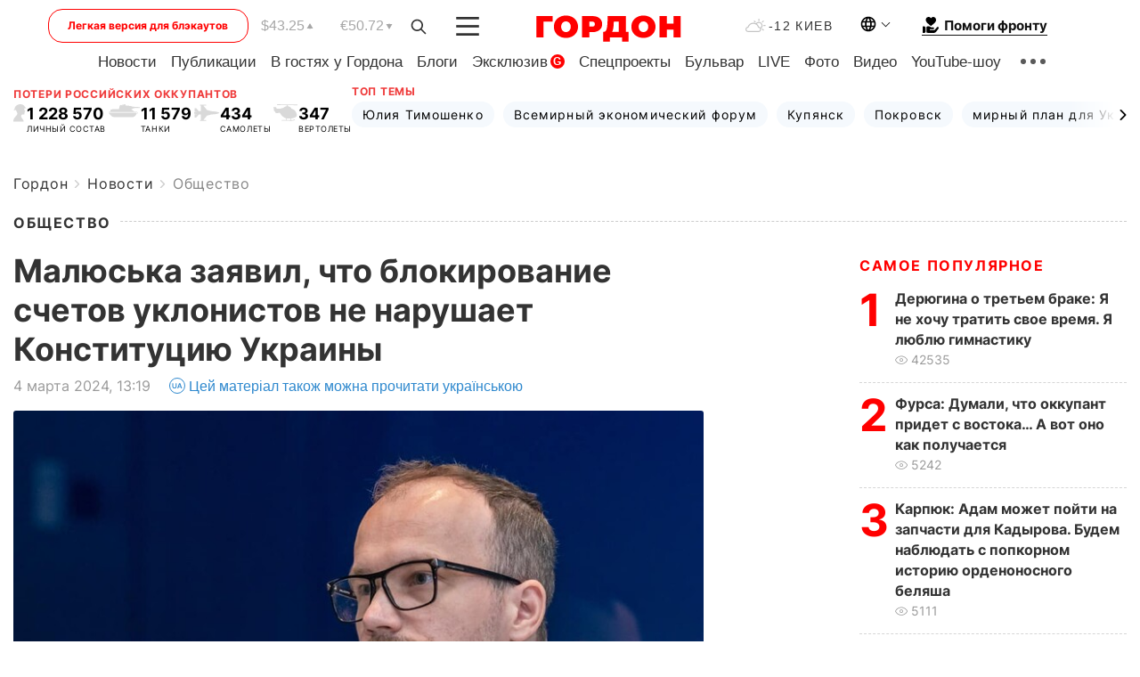

--- FILE ---
content_type: text/html; charset=utf-8
request_url: https://www.google.com/recaptcha/api2/aframe
body_size: 267
content:
<!DOCTYPE HTML><html><head><meta http-equiv="content-type" content="text/html; charset=UTF-8"></head><body><script nonce="AYxFoCTwGQl4-auQtIwGbw">/** Anti-fraud and anti-abuse applications only. See google.com/recaptcha */ try{var clients={'sodar':'https://pagead2.googlesyndication.com/pagead/sodar?'};window.addEventListener("message",function(a){try{if(a.source===window.parent){var b=JSON.parse(a.data);var c=clients[b['id']];if(c){var d=document.createElement('img');d.src=c+b['params']+'&rc='+(localStorage.getItem("rc::a")?sessionStorage.getItem("rc::b"):"");window.document.body.appendChild(d);sessionStorage.setItem("rc::e",parseInt(sessionStorage.getItem("rc::e")||0)+1);localStorage.setItem("rc::h",'1768969427757');}}}catch(b){}});window.parent.postMessage("_grecaptcha_ready", "*");}catch(b){}</script></body></html>

--- FILE ---
content_type: application/javascript; charset=utf-8
request_url: https://fundingchoicesmessages.google.com/f/AGSKWxX4VH73l91Ppg9FjUiWUF5M3xM9-GFSHLZV0EzVd6ssfxJKvuoK0Y_rEdPUefU2skMh07R3-72ObhS1ViIjCLlpimJ0BdbFQaO4W9IQdcNuMMVOeDr0UPB9LNvHOuvz4huSmWm5t5VvMzBimDArBJhqe3Ct_cly-wyB3rfi3FBmEo8NLHB93XX815pD/_/aimatch_ad_/advertisementrotation./Ads_WFC./plugins/ads-/flash-ads.
body_size: -1287
content:
window['8de4b55a-0e99-48c4-8776-97ab182c1322'] = true;